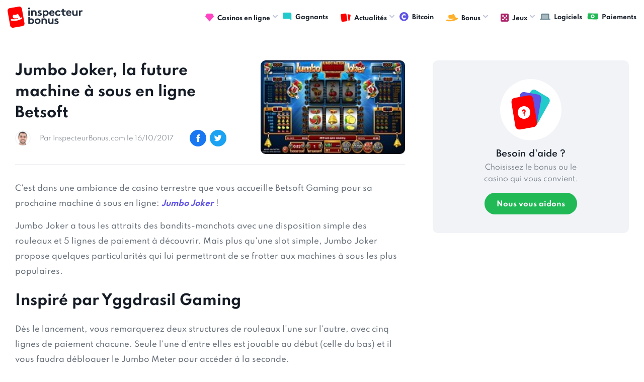

--- FILE ---
content_type: text/html; charset=UTF-8
request_url: https://www.inspecteurbonus.com/articles/1323-jumbo-joker-future-machine-sous-ligne-betsoft.html
body_size: 4843
content:
<!DOCTYPE html>
<html lang="fr">
<head>
	<meta charset="UTF-8">
<link rel="preload" href="/fonts/icomoon.ttf?ha6o8f" as="font"  type="font/woff2" crossorigin>
<link rel="preload" href="/fonts/Spartan400.woff2" as="font"  type="font/woff2" crossorigin>
	<meta name="viewport" content="width=device-width, initial-scale=1.0">
	<meta http-equiv="X-UA-Compatible" content="ie=edge">
	<link rel="stylesheet" href="https://www.inspecteurbonus.com/styles/style.css?r=1768378610.8679">
	<link rel="canonical" href="https://www.inspecteurbonus.com/articles/1323-jumbo-joker-future-machine-sous-ligne-betsoft.html"/>
	<link rel="alternate" type="application/rss+xml" title="Feed RSS derniers articles casino en ligne" href="https://www.inspecteurbonus.com/sitemap-news.xml"/>
	<meta name="google-site-verification" content="j3pAR3r2GRzh_K0trZZiGrhiTaBPt0i4gxMrzHi7Vxk" />
	<meta name='dmca-site-verification' content='V2l0b08xelQ5ZzZ0ZGhIQWZvZ1pUSTZJY2RweHZjQjM3WlFPaFpuejBmVT01' />
	<title>Jumbo Joker, la future machine à sous en ligne Betsoft | InspecteurBonus.com</title>
		<script src="/js/jquery.js?r=1768378610.8679"></script>
 	<script defer src="/js/common.js?r=1768378610.8679"></script>
 	<!-- Google tag (gtag.js) -->
	<script async src="https://www.googletagmanager.com/gtag/js?id=G-7D596700P3"></script>
	<script>
	  window.dataLayer = window.dataLayer || [];
	  function gtag(){dataLayer.push(arguments);}
	  gtag('js', new Date());
	
	  gtag('config', 'G-7D596700P3');
	</script>
</head>
<body>
	<div id="fb-root"></div>
	<div class="wrapper" id="wrapper">
	    <div class="wrapper-inner">
	      <header class="header" id="header">
	        <div class="header-holder">
	         <a href="https://www.inspecteurbonus.com/" title="comparateur bonus casino en ligne"><strong class="logo"><img loading="lazy" src="/images/logo.svg" width="149" height="43" alt="Inspecteur Bonus" /></strong></a>
	          <a href="https://www.inspecteurbonus.com" class="nav-opener"><span>Menu</span></a>
	          <div class="menu">
	            <ul id="nav" class="menu-accordion">
	              <li>
	              	<a href="https://www.inspecteurbonus.com/casinos/" title="classement casinos en ligne"><span class="img-icon"><img loading="lazy" src="/images/diamond.svg" width="17" height="16" alt="casino en ligne"></span>Casinos en ligne</a>
	              	<div class="drop-slide">
		              <ul class="sub-menu">
	                    <li><a href="https://www.inspecteurbonus.com/casinos/">Classement</a></li>
	                    <li><a href="https://www.inspecteurbonus.com/derniers-casinos/">Dernières revues</a></li>
	                  </ul>
	                </div>
	              </li>
	              <li><a href="https://www.inspecteurbonus.com/gagnants/"><span class="img-icon"><img loading="lazy" src="/images/forum.svg" width="18" height="15" alt="image gagnants"></span>Gagnants</a></li>
	              <li>
	              	<a href="#" title="articles"><span class="img-icon"><img loading="lazy" src="/images/cards.svg" width="20" height="18" alt="articles"></span>Actualités</a>
	              	<div class="drop-slide">
	                  <ul class="sub-menu">
	                    <li><a href="https://www.inspecteurbonus.com/promotion/">Promotions</a></li>
	                    <li><a href="https://www.inspecteurbonus.com/jackpots/">Jackpots</a></li>
	                    <li><a href="https://www.inspecteurbonus.com/streaming/">Streaming</a></li>
	                    <li><a href="https://www.inspecteurbonus.com/guides/">Guides</a></li>
	                    <li><a href="https://www.inspecteurbonus.com/revues/">Revues</a></li>
	                    <li><a href="https://www.inspecteurbonus.com/articles/">Divers</a></li>
	                  </ul>
	                </div>
	              </li>
	              <li><a href="https://www.inspecteurbonus.com/casinos/bitcoin.html"><span class="img-icon"><img loading="lazy" src="/images/crypto.svg" width="18" height="15" alt="image crypto"></span>Bitcoin</a></li>
	              <!-- <li><a href="#"><span class="img-icon"><img loading="lazy" src="/images/crypto.svg" width="18" height="18" alt="image description"></span>Crypto</a></li> -->
	              <li>
	                <a href="#"><span class="img-icon"><img loading="lazy" src="/images/hat.svg" width="23" height="14" alt="image description"></span>Bonus</a>
	                <div class="drop-slide">
	                  <ul class="sub-menu">
	                    <li><a href="https://www.inspecteurbonus.com/comparatif-type/bonus-sans-depot.html">Bonus sans dépôt</a></li>
	                    <li><a href="https://www.inspecteurbonus.com/comparatif-type/bonus-avec-depot.html">Bonus avec dépôt</a></li>
	                  </ul>
	                </div>
	              </li>
	              <li>
	                <a href="#"><span class="img-icon"><img loading="lazy" src="/images/games.svg" width="16" height="16" alt="image description"></span>Jeux</a>
	                <div class="drop-slide">
	                  <ul class="sub-menu">
	                    <li><a href="https://www.inspecteurbonus.com/comparatif-jeux/machines-a-sous.html">Machines à sous</a></li>
						<li><a href="https://www.inspecteurbonus.com/comparatif-jeux/video-poker.html">Video Poker</a></li>
						<li><a href="https://www.inspecteurbonus.com/comparatif-jeux/roulette.html">Roulette</a></li>
						<li><a href="https://www.inspecteurbonus.com/comparatif-jeux/blackjack.html">Blackjack</a></li>
						<li><a href="https://www.inspecteurbonus.com/comparatif-jeux/craps.html">Craps</a></li>
						<li><a href="https://www.inspecteurbonus.com/comparatif-jeux/baccara.html">Baccara</a></li>
	                  </ul>
	                </div>
	              </li>
	              <li><a href="https://www.inspecteurbonus.com/editeurs/" title="logiciels casino"><span class="img-icon"><img loading="lazy" src="/images/graph.svg" width="21" height="12" alt="logiciels casino"></span>Logiciels</a></li>
	              <li><a href="https://www.inspecteurbonus.com/paiement/" title="méthodes dépot / retrait casino"><span class="img-icon"><img loading="lazy" src="/images/money.svg" width="22" height="17" alt="methodes paiement casino"></span>Paiements</a></li>
	            </ul>
	          </div>
	        </div>
	      </header>
	      <main id="main">
			<div class="article-content-section">
  <div class="container">
    <div class="two-columns">
      <div class="col-lg">
        <div class="about-article-section">
          <div class="post-block review-post-block">
            <div class="content-block">
              <h1 class="block-title">
                <a href="https://www.inspecteurbonus.com/articles/1323-jumbo-joker-future-machine-sous-ligne-betsoft.html">Jumbo Joker, la future machine à sous en ligne Betsoft</a>
              </h1>
              <ul class="options-list">
                <li>
                  <div class="img-holder">
                    <img src="https://www.inspecteurbonus.com/images/people-img-01.jpg" alt="InspecteurBonus">
                  </div>
                  <a href="#" class="date">
                    <time datetime="2017-10-16">Par InspecteurBonus.com le 16/10/2017</time>
                  </a>
                </li>
                <li class="mobile-hidden">
                  <div class="socials-holder">
                    <a href="#">
                      <span class="icon-facebook"></span>
                    </a>
                    <a href="#">
                      <span class="icon-twitter"></span>
                    </a>
                  </div>
                </li>
              </ul>
            </div>
            <a href="https://www.inspecteurbonus.com/articles/1323-jumbo-joker-future-machine-sous-ligne-betsoft.html" class="img-block"><img src="https://www.inspecteurbonus.com/img/promotions/logo-jumbo-meter-slot-1508163856.png" alt="Jumbo Joker, la future machine à sous en ligne Betsoft"></a>
          </div>
          <div class="txt-holder">
            <p>C&#39;est dans une ambiance de casino terrestre que vous accueille Betsoft Gaming pour sa prochaine machine &agrave; sous en ligne: <a target="_blank" href="http://betsoft.com/new_games/jumbo-joker/"><em>Jumbo Joker</em></a> !</p><p>Jumbo Joker&nbsp;a tous les attraits des bandits-manchots avec une disposition simple des rouleaux et 5 lignes de paiement &agrave; d&eacute;couvrir. Mais plus qu&#39;une slot simple, Jumbo Joker propose quelques particularit&eacute;s qui lui permettront&nbsp;de se frotter aux machines &agrave; sous les plus populaires.</p><h2>Inspir&eacute; par Yggdrasil Gaming</h2><p>D&egrave;s le lancement, vous remarquerez deux structures de rouleaux l&#39;une sur l&#39;autre, avec cinq lignes de paiement chacune. Seule l&#39;une d&#39;entre elles est jouable au d&eacute;but (celle du bas) et il vous faudra d&eacute;bloquer le Jumbo Meter pour acc&eacute;der &agrave; la seconde.</p><p>Vous connaissez la <a target="_blank" href="http://www.jeuxcasino.com/jeu-jokerizer-679">machine &agrave; sous Jokerizer (Yggdrasil Gaming)</a> ?</p><p>Tant mieux car le principe de Jumbo Joker est similaire. D&egrave;s qu&#39;un gain est enregistr&eacute; sur les rouleaux du bas, ce montant est transf&eacute;r&eacute; au Jumbo Meter et peut &ecirc;tre d&eacute;pens&eacute; sur le&nbsp;rouleau sup&eacute;rieur. Les possibilit&eacute;s de gains sont naturellement plus importantes et le joueur pourra choisir son niveau de mise.</p><p>Le jeu incorpore &eacute;galement les Mystery Prize, qui sont actifs lorsque vous trouvez trois symboles joker sur une ligne de gain. Cela permet de b&eacute;n&eacute;ficier d&#39;un gain myst&egrave;re compris entre 20 et 2,000 pi&egrave;ces. Si vous &ecirc;tes dans le Jumbo Meter et que votre mise est d&#39;au moins 100 pi&egrave;ces, chaque joker vous rapportera un gain myst&egrave;re.</p><p>Avec son taux de redistribution de 95%, Jumbo Joker sera disponible dans une dizaine de jours, d&egrave;s le 26 octobre 2017. Il ravira les amateurs de slots &agrave; l&#39;ancienne, avec son syst&egrave;me de jeux relativement simple et ses symboles fruit&eacute;s et&nbsp;jokers.</p>          </div>
        </div>

        <div class="commentaries-section">
          <div class="heading-block">
            <div class="img-block"><img src="https://www.inspecteurbonus.com/images/message-full.svg" alt="image description"></div>
            <strong class="title">Commentaires</strong>
          </div>
          <div class="comments-wrap bg-gray">

                        <p><em>Soyez le premier à poster un commentaire !</em></p>
            
          </div>
        </div>

        <div class="post-comment-section">
          <div class="heading-block">
            <div class="img-block"><img src="https://www.inspecteurbonus.com/images/send.svg" width="20" height="18" alt="image description"></div>
            <strong class="title">Poster votre commentaire</strong>
          </div>
          <form method="post" class="testimonial-form">
            <input type="hidden" value="6" name="number_one">
            <input type="hidden" value="2" name="number_two">
            <input type="hidden" value="8" name="number_total">
            <input type="hidden" value="1323" name="id_parent">
            <div class="prompt-holder desktop-hidden">
                                        </div>
            <div class="form-row">
              <div class="input-col">
                <input type="text" placeholder="Votre nom" name="name">
              </div>
              <div class="input-col">
                <input type="text" placeholder="Antispam : combien font 6 + 2 ?" name="anti_spam">
              </div>
            </div>
            <textarea placeholder="Votre commentaire" name="content"></textarea>
            <button type="submit" class="btn md btn-green" value="Envoyer" name="submit_review">Envoyer</button>
          </form>
        </div>

      </div>
      <div class="col-md">

        <!-- // if casino -->
                <!-- // else -->
        <div class="info-banner">
          <div class="img-block"><img src="https://www.inspecteurbonus.com/images/cards-info.svg" alt="image description"></div>
          <strong class="title">Besoin d'aide ?</strong>
          <div class="text-block">
            <p>Choisissez le bonus ou le casino qui vous convient.</p>
          </div>
          <a href="https://www.inspecteurbonus.com/support-bonus.html" class="btn btn-green lg">Nous vous aidons</a>
        </div>
        

      </div>
    </div>
  </div>
</div>
<div class="news-block">
  <div class="container">
    <div class="heading-block">
      <div class="img-block"><img src="https://www.inspecteurbonus.com/images/cards.svg" alt="image description"></div>
      <strong class="title">Actus & promotions</strong>
      <a href="https://www.inspecteurbonus.com/articles/" class="btn-all">Tout voir</a>
    </div>
    <div class="holder-area">
        <div class="post-block">
      <a href="https://www.inspecteurbonus.com/articles/3182-3-kingdoms-fortune-rival-powered-deploie-une-machine-sous-xtreme-power-pots-potentiel-000.html" class="img-block"><img src="https://www.inspecteurbonus.com/img/promotions/bn-3-kingdom-fortune-slot-1768235717.png" alt="3 Kingdoms of Fortune : Rival Powered déploie une machine à sous Xtreme Power Pots au potentiel de x 50 000 !"></a>
      <div class="content-block"><strong class="block-title">
          <a href="https://www.inspecteurbonus.com/articles/3182-3-kingdoms-fortune-rival-powered-deploie-une-machine-sous-xtreme-power-pots-potentiel-000.html">3 Kingdoms of Fortune : Rival Powered déploie une machine à sous Xtreme Power Pots au potentiel de x 50 000 !</a></strong>
        <ul class="options-list">
          <li><a href="https://www.inspecteurbonus.com/articles/3182-3-kingdoms-fortune-rival-powered-deploie-une-machine-sous-xtreme-power-pots-potentiel-000.html" class="messages"><span class="icon-message"></span>Réagir</a></li>
          <li><a href="https://www.inspecteurbonus.com/articles/3182-3-kingdoms-fortune-rival-powered-deploie-une-machine-sous-xtreme-power-pots-potentiel-000.html" class="date"><time datetime="2026-01-12">Publié le 12/01/2026</time></a></li>
        </ul>
      </div>
    </div>
        <div class="post-block">
      <a href="https://www.inspecteurbonus.com/articles/3181-heads-will-roll-thunderkick-vous-invite-jouer-aux-des-sur-ses-casinos-ligne.html" class="img-block"><img src="https://www.inspecteurbonus.com/img/promotions/bn-heads-will-roll-slot-1767798707.png" alt="Heads Will Roll : Thunderkick vous invite à jouer aux dés sur ses casinos en ligne"></a>
      <div class="content-block"><strong class="block-title">
          <a href="https://www.inspecteurbonus.com/articles/3181-heads-will-roll-thunderkick-vous-invite-jouer-aux-des-sur-ses-casinos-ligne.html">Heads Will Roll : Thunderkick vous invite à jouer aux dés sur ses casinos en ligne</a></strong>
        <ul class="options-list">
          <li><a href="https://www.inspecteurbonus.com/articles/3181-heads-will-roll-thunderkick-vous-invite-jouer-aux-des-sur-ses-casinos-ligne.html" class="messages"><span class="icon-message"></span>Réagir</a></li>
          <li><a href="https://www.inspecteurbonus.com/articles/3181-heads-will-roll-thunderkick-vous-invite-jouer-aux-des-sur-ses-casinos-ligne.html" class="date"><time datetime="2026-01-07">Publié le 07/01/2026</time></a></li>
        </ul>
      </div>
    </div>
        <div class="post-block">
      <a href="https://www.inspecteurbonus.com/articles/3180-eye-roulette-2000x-amusnet-revisite-roulette-direct-sous-signe-soleil.html" class="img-block"><img src="https://www.inspecteurbonus.com/img/promotions/bn-eye-ra-roulette-2000-1767630610.png" alt="Eye of Ra Roulette 2000x : Amusnet revisite la roulette en direct sous le signe du Soleil"></a>
      <div class="content-block"><strong class="block-title">
          <a href="https://www.inspecteurbonus.com/articles/3180-eye-roulette-2000x-amusnet-revisite-roulette-direct-sous-signe-soleil.html">Eye of Ra Roulette 2000x : Amusnet revisite la roulette en direct sous le signe du Soleil</a></strong>
        <ul class="options-list">
          <li><a href="https://www.inspecteurbonus.com/articles/3180-eye-roulette-2000x-amusnet-revisite-roulette-direct-sous-signe-soleil.html" class="messages"><span class="icon-message"></span>Réagir</a></li>
          <li><a href="https://www.inspecteurbonus.com/articles/3180-eye-roulette-2000x-amusnet-revisite-roulette-direct-sous-signe-soleil.html" class="date"><time datetime="2026-01-05">Publié le 05/01/2026</time></a></li>
        </ul>
      </div>
    </div>
        <div class="post-block">
      <a href="https://www.inspecteurbonus.com/articles/3179-machine-sous-iron-bank-relax-gaming-rouvre-coffre-nous-propose-retour-havane.html" class="img-block"><img src="https://www.inspecteurbonus.com/img/promotions/bn-iron-bank-2-slot-1767357254.png" alt="Machine à sous Iron Bank 2 : Relax Gaming rouvre le coffre et nous propose un retour à La Havane !"></a>
      <div class="content-block"><strong class="block-title">
          <a href="https://www.inspecteurbonus.com/articles/3179-machine-sous-iron-bank-relax-gaming-rouvre-coffre-nous-propose-retour-havane.html">Machine à sous Iron Bank 2 : Relax Gaming rouvre le coffre et nous propose un retour à La Havane !</a></strong>
        <ul class="options-list">
          <li><a href="https://www.inspecteurbonus.com/articles/3179-machine-sous-iron-bank-relax-gaming-rouvre-coffre-nous-propose-retour-havane.html" class="messages"><span class="icon-message"></span>Réagir</a></li>
          <li><a href="https://www.inspecteurbonus.com/articles/3179-machine-sous-iron-bank-relax-gaming-rouvre-coffre-nous-propose-retour-havane.html" class="date"><time datetime="2026-01-02">Publié le 02/01/2026</time></a></li>
        </ul>
      </div>
    </div>
        </div>
  </div>
</div>		  </main>
		  <footer class="footer" id="footer">
	        <div class="container">
	          <div class="footer-holder">
	            <strong class="logo"><a href="#"><img loading="lazy" src="/images/logo-footer.svg" width="181" height="52" alt="Inspecteur Bonus" /></a></strong>
	            <ul class="footer-nav">
	                <li><a href="https://www.inspecteurbonus.com/about/a-propos.html">A propos</a></li>
					<li><a href="https://www.inspecteurbonus.com/about/nous-contacter.html">Contact</a></li>
					<li><a href="https://www.inspecteurbonus.com/about/mentions-legales.html">Conditions générales</a></li>
	            </ul>
	            <div class="lang-drop-holder">
	              <ul id="lang" class="lang-list">
	                <li>
	                  <a href="#"><span class="img-icon"><!-- <img loading="lazy" src="/images/ca-1.png" alt="image description"> --></span> Français <span class="icon-arrow-small-d"></span></a>
	                  <ul class="drop-lang">
	                    <li>
	                      <a href="https://www.inspecteurbonus.com">
	                        <!-- <span class="img-icon">
	                          <img loading="lazy" src="https://www.inspecteurbonus.com/images/ca-1.png" alt="image description">
	                        </span> -->
	                        Français</a>
	                    </li>
	                  </ul>
	                </li>
	              </ul>
	            </div>
	            <div class="limitation-holder">
	              <div class="plus-holder">
	                <img loading="lazy" src="/images/plus18.svg" alt="image description">
	              </div>
	              <div class="txt-holder">
	                <p>Les jeux d’argent <br> et de hasard sont <br> interdits aux mineurs</p>
	              </div>
	            </div>
	          </div>
	          <div class="copyright-holder">
	            <p> &copy; <a href="https://www.inspecteurbonus.com">Inspecteurbonus.com</a> Des restrictions concernant les jeux de hasard peuvent s'appliquer dans votre pays de résidence ou à la seule discrétion de chaque opérateur. Le respect de ces restrictions et de la loi applicable relève de votre responsabilité. Veuillez vous assurer que vous êtes légalement autorisé à participer aux offres présentes sur InspecteurBonus.com</p>
	            <p><a href="https://www.dmca.com/Protection/Status.aspx?ID=d04d3d26-1101-49ef-a176-49a5b82636fe&refurl=https://www.inspecteurbonus.com/" rel="noreferrer" target="_blank" title="DMCA.com Protection Status" class="dmca-badge"> <img src ="https://images.dmca.com/Badges/dmca_copyright_protected150a.png?ID=d04d3d26-1101-49ef-a176-49a5b82636fe"  alt="DMCA.com Protection Status" /></a></p>
	          </div>
	        </div>
	      </footer>
    </div>
  </div>
</body>
</html>
			